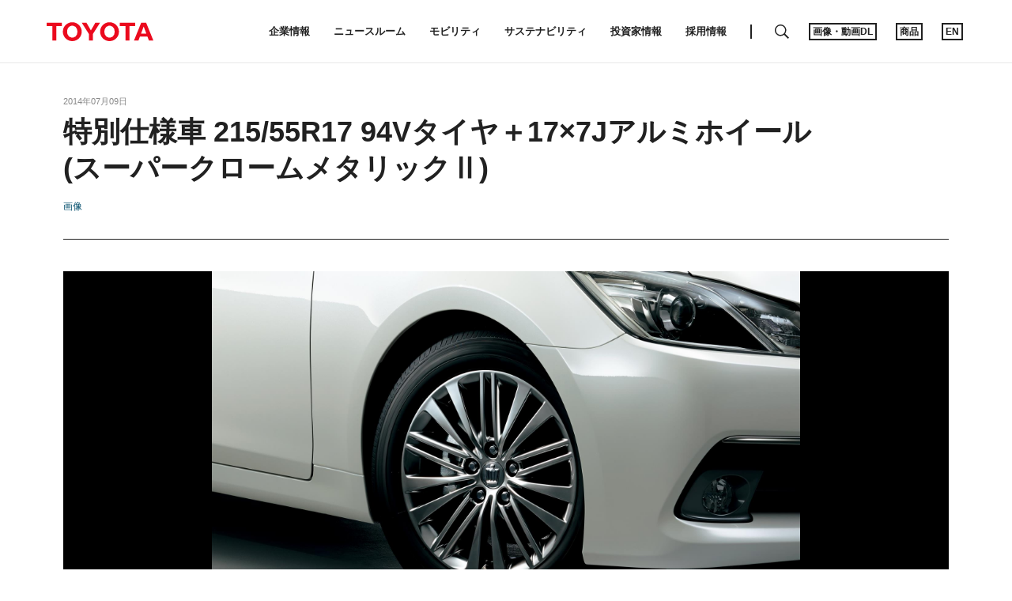

--- FILE ---
content_type: text/html;charset=UTF-8
request_url: https://global.toyota/jp/download/24881135/
body_size: 2752
content:
<!DOCTYPE html>
<html lang="ja" dir="ltr">
<head>

	<meta charset="UTF-8" />
	<meta http-equiv="X-UA-Compatible" content="IE=edge">
	<meta name="keywords" content="Toyota" />
	<meta name="description" content="TOYOTAは、クラウン（“マジェスタ”シリーズ、“ロイヤル”シリーズ、“アスリート”シリーズ）に、TOYOTA初のハイブリッドフルタイム4WD車を追加するとともに、一部改良した。同時に、特別仕様車ロイヤルサルーン“Black Style”、ロイヤルサルーン Four“Black Style”、アスリートS“Black Style”、アスリートS Four“Black Style”を設定し、全国のトヨタ店（東京地区は東京トヨタおよび東京トヨペット）を通じて、７月９日に発売した。" />
	<meta name="copyright" content="(C) TOYOTA MOTOR CORPORATION. All Rights Reserved." />
	<meta name="robots" content="index, follow" />
	<meta name="author" content="TOYOTA MOTOR CORPORATION." />
	<meta name="format-detection" content="telephone=no" />
	<meta name="viewport" content="width=device-width, initial-scale=1, minimum-scale=1, maximum-scale=2, shrink-to-fit=no" />
	<meta name="cms-page-type" content="default" />

<meta property="og:locale" content="null">
	<meta property="fb:app_id" content="">
	<meta property="sitename" content="トヨタ自動車株式会社 公式企業サイト">
<title>特別仕様車 215/55R17 94Vタイヤ＋17×7Jアルミホイール  (スーパークロームメタリックⅡ) | トヨタ自動車株式会社 公式企業サイト</title>
	<link rel="canonical" href="https://global.toyota/jp/download/24881135/" />
	<link rel="shortcut icon" href="/favicon.ico" />
	<link rel="apple-touch-icon-precomposed" href="/apple-touch-icon-precomposed.png">
	<script type="text/javascript" src="https://global.toyota/static/4dd65fd28d10a0c97e31d064b0b0dcfdbb5061178a9631"  ></script><script type="text/javascript">
	<!--
		(function(r2data) {
			dmp_r2_tags = r2data.tagList;
			dmp_r2_contentsid = r2data.contentsId;
		})({"contentsId":3442131,"tagList":["Toyota"]});
	//-->
	</script>
	<script type="text/javascript" src="/pages/_system/js/lib/jquery-3.3.1.min.js"></script>

	<script type="text/javascript" src="/include/js/tgn_webbeacon.js?v=2026012019"></script>
	
	<script type="application/json" id="article-data">
		{"title":{"pageTitle":"特別仕様車 215/55R17 94Vタイヤ＋17×7Jアルミホイール  (スーパークロームメタリックⅡ) | トヨタ自動車株式会社 公式企業サイト","title":"特別仕様車 215/55R17 94Vタイヤ＋17×7Jアルミホイール \r\n(スーパークロームメタリックⅡ)","subTitle":"","jointStatement":"","isTitleEnabled":true},"dateStr":"2014年07月09日","tags":["画像"],"isAnnouncementDateEnabled":true,"siteCatalystKey":"/3442131/24880729"}</script>
	
	<script type="text/javascript" src="/pages/_system/js/download.bundle.js?v=2026012019"></script>

	<link rel="stylesheet" href="/pages/contents/css/normalize.css">
<link rel="stylesheet" href="/pages/contents/css/common.css">
<link rel="stylesheet" href="/pages/contents/css/common_jp.css">
<link rel="stylesheet" href="/pages/contents/css/parts.css">
<link rel="stylesheet" href="/pages/contents/css/parts_jp.css">
<link rel="stylesheet" href="/pages/contents/css/style_list_jp.css">
<link rel="stylesheet" href="/pages/contents/css/header_footer.css?v=2024050113">
<script type="text/javascript" src="/pages/_system/suggest/sug.js"></script>
<meta name="twitter:card" content="summary_large_image" /> <meta name="twitter:site" content="@TOYOTA_PR">
</head>
<body>

	<!-- header start -->
	<div id="header"></div>
<script type="text/javascript"><!--
	GT.navi.header.print();
//--></script>
<!-- /Header -->

	<!-- main start -->
	<div id="main">

		<!-- contents start -->
		<div id="contents">

			<!-- contents_inner start -->
			<div class="contents_inner">

				<!-- contents_body start -->
				<div class="contents_body">

					<!-- section start -->

					<div class="section html article_info">
	<div>
<p class="date">2014年07月09日</p>
<h1 class="title">特別仕様車 215/55R17 94Vタイヤ＋17×7Jアルミホイール <br>(スーパークロームメタリックⅡ)</h1>
<div class="article_tag">
<a href="#" data-searchable-tag>画像</a>
</div>
		
		<div class="share ">
	<div class="dl_items">
	
</div>
	<!-- AddThis Button BEGIN -->
	<div class="addthis_toolbox addthis_20x20_style">
<a class="addthis_button_facebook"><img class="follow" src="/pages/contents/image/icon_fb.png"></a>
		<a class="addthis_button_twitter"><img class="follow" src="/pages/contents/image/icon_tw.png"></a>
<a class="line_button" href="#" target="_blank"><img src="/pages/contents/image/linebutton.png" alt="LINEで送る"></a>
<a class="addthis_button_compact"><img src="/pages/contents/image/icon_addthis_other.png" alt="other"></a>
</div>
	<!-- AddThis Button END -->
</div>
</div>
</div>
<div class="section html">
						<div>
							<div class="dl_image_wrapper">
								<img src="/pages/news/images/2014/07/09/1330_crown/S/crwr1407_11_S.jpg"  id="thumbnailImage" alt="特別仕様車 215/55R17 94Vタイヤ＋17×7Jアルミホイール (スーパークロームメタリックⅡ)" >
								</div>

							<div class="dl_bottom article_bottom">
								<div class="download_item clearfix">
									<div class="download_item_inner">
											<dl class="dl_detail">
												<dt>サイズ小</dt>
												<dd>
													174.6KB<span class="disp_ib resolution">1,920px × 1,196px</span>
													</dd>
											</dl>
											<div class="dl_items">
												<div class="dl_items_inner">
													<a href="#" class="download file_dl"  data-fieldid="24881133" data-filename="crwr1407_11_S.jpg" data-type="image">
														<span class="dl_items_text">ダウンロード</span>
													</a> 
												</div>
											</div>
										</div>
										<div class="download_item_inner">
											<dl class="dl_detail">
												<dt>サイズ大</dt>
												<dd>
													4.3MB<span class="disp_ib resolution">3,879px × 2,418px</span>
													</dd>
											</dl>
											<div class="dl_items">
												<div class="dl_items_inner">
													<a href="#" class="download file_dl" data-fieldid="24881134" data-filename="crwr1407_11.jpg" data-type="image">
														<span class="dl_items_text">ダウンロード</span>
													</a> 
												</div>
											</div>
										</div>
									</div>
							</div>
						</div>
					</div>

					<div class="section html">
	<h3 class="title">関連コンテンツ</h3>
	<div>
		<div class="grid_tile">
			<div class="grid_image">
				<a href="https://global.toyota/jp/detail/3442131" style="background-image: url('https://global.toyota/pages/news/images/2014/07/09/1330_crown/20140709_02_t_w610.png');">
					<img src="https://global.toyota/pages/news/images/2014/07/09/1330_crown/20140709_02_t_w610.png" alt="">
				</a>
			</div>
			<div class="grid_detail">
				<div class="datetime">2014年07月09日</div>
				<a class="grid_title" href="https://global.toyota/jp/detail/3442131">TOYOTA、クラウンにハイブリッドフルタイム4WD車を追加<br>－同時に一部改良し、特別仕様車を発売－<span></span></a>
				<p class="grid_description">TOYOTAは、クラウン（“マジェスタ”シリーズ、“ロイヤル”シリーズ、“アスリート”シリーズ）に、TOYOTA初のハイブリッドフルタイム4WD車を追加するとともに、一部改良した。同時に、特別仕様車ロイヤルサルーン“Black Style”、ロイヤルサルーン Four“Black Style”、アスリートS“Black Style”、アスリートS Four“Black Style”を設定し、全国のトヨタ店（東京地区は東京トヨタおよび東京トヨペット）を通じて、７月９日に発売した。</p>
				<div class="grid_bottom">
					<span class="grid_tag">
<a href="#" data-searchable-tag>ニュースリリース</a>
</span>
				</div>
			</div>
		</div>
	</div>
</div>
</div>
				<!-- contents_body end -->

			</div>
			<!-- contents_inner end -->

		</div>
		<!-- contents end -->

	</div>
	<!-- main end -->

	<!-- footer -->
	<div id="footer"></div>
<script type="text/javascript"><!--
	GT.navi.footer.print();
//--></script>
<!-- /footer -->

	<div id="smartphone"></div>
	<div id="smartphone_image"></div>
	<div id="tablet"></div>
	<script type="text/javascript">
	<!--
	
		SCoutput_bc();
	
	//-->
	</script>
	<script type="text/javascript" src="/pages/search/jp/ss_suggest_config.js"></script></body>
</html>
